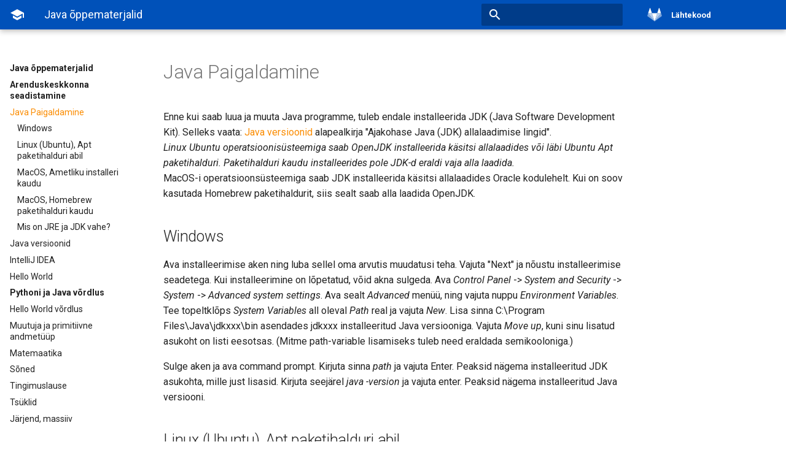

--- FILE ---
content_type: text/html; charset=utf-8
request_url: https://javadoc.pages.taltech.ee/setup/setup.html
body_size: 8599
content:

<!DOCTYPE html>

<html lang="ee">
  <head>
    <meta charset="utf-8" />
    <meta name="viewport" content="width=device-width, initial-scale=1.0" /><meta name="generator" content="Docutils 0.19: https://docutils.sourceforge.io/" />
<script type="text/javascript">

      var _gaq = _gaq || [];
      _gaq.push(['_setAccount', 'UA-91207497-2']);
      _gaq.push(['_trackPageview']);

      (function() {
        var ga = document.createElement('script'); ga.type = 'text/javascript'; ga.async = true;
        ga.src = ('https:' == document.location.protocol ? 'https://ssl' : 'http://www') + '.google-analytics.com/ga.js';
        var s = document.getElementsByTagName('script')[0]; s.parentNode.insertBefore(ga, s);
      })();
    </script>
  <meta name="viewport" content="width=device-width,initial-scale=1">
  <meta http-equiv="x-ua-compatible" content="ie=edge">
  <meta name="lang:clipboard.copy" content="Copy to clipboard">
  <meta name="lang:clipboard.copied" content="Copied to clipboard">
  <meta name="lang:search.language" content="en">
  <meta name="lang:search.pipeline.stopwords" content="True">
  <meta name="lang:search.pipeline.trimmer" content="True">
  <meta name="lang:search.result.none" content="No matching documents">
  <meta name="lang:search.result.one" content="1 matching document">
  <meta name="lang:search.result.other" content="# matching documents">
  <meta name="lang:search.tokenizer" content="[\s\-]+">

  
    <link href="https://fonts.gstatic.com/" rel="preconnect" crossorigin>
    <link href="https://fonts.googleapis.com/css?family=Roboto+Mono:400,500,700|Roboto:300,400,400i,700&display=fallback" rel="stylesheet">

    <style>
      body,
      input {
        font-family: "Roboto", "Helvetica Neue", Helvetica, Arial, sans-serif
      }

      code,
      kbd,
      pre {
        font-family: "Roboto Mono", "Courier New", Courier, monospace
      }
    </style>
  

  <link rel="stylesheet" href="../_static/stylesheets/application.css"/>
  <link rel="stylesheet" href="../_static/stylesheets/application-palette.css"/>
  <link rel="stylesheet" href="../_static/stylesheets/application-fixes.css"/>
  
  <link rel="stylesheet" href="../_static/fonts/material-icons.css"/>
  
  <meta name="theme-color" content="#3f51b5">
  <script src="../_static/javascripts/modernizr.js"></script>
  
  
  
    <title>Java Paigaldamine &#8212; Java materjalid 2025 documentation</title>
    <link rel="stylesheet" type="text/css" href="../_static/pygments.css" />
    <link rel="stylesheet" type="text/css" href="../_static/material.css" />
    <link rel="stylesheet" href="../_static/pygments.css" type="text/css" />
    <link rel="stylesheet" href="../_static/ttu.css" type="text/css" />
    <script data-url_root="../" id="documentation_options" src="../_static/documentation_options.js"></script>
    <script src="../_static/jquery.js"></script>
    <script src="../_static/underscore.js"></script>
    <script src="../_static/_sphinx_javascript_frameworks_compat.js"></script>
    <script src="../_static/doctools.js"></script>
    <script src="../_static/sphinx_highlight.js"></script>
    <script src="../_static/taltech.js"></script>
    <link rel="index" title="Index" href="../genindex.html" />
    <link rel="search" title="Search" href="../search.html" />
    <link rel="next" title="Java versioonid" href="java-versions.html" />
    <link rel="prev" title="Java õppematerjalid" href="../index.html" />
  
   

  </head>
  <body dir=ltr
        data-md-color-primary=orange data-md-color-accent=orange>
  
  <svg class="md-svg">
    <defs data-children-count="0">
      
      <svg xmlns="http://www.w3.org/2000/svg" width="500" height="500" viewBox="0 0 500 500" id="__gitlab"><path fill="currentColor" d="M93.667 473.347l90.684-279.097H2.983l90.684 279.097z" transform="translate(156.198 1.16)"/><path fill="currentColor" d="M221.333 473.345L130.649 194.25H3.557l217.776 279.095z" transform="translate(28.531 1.16)" opacity=".7"/><path fill="currentColor" d="M32 195.155L4.441 279.97a18.773 18.773 0 0 0 6.821 20.99l238.514 173.29L32 195.155z" transform="translate(.089 .256)" opacity=".5"/><path fill="currentColor" d="M2.667-84.844h127.092L75.14-252.942c-2.811-8.649-15.047-8.649-17.856 0L2.667-84.844z" transform="translate(29.422 280.256)"/><path fill="currentColor" d="M2.667 473.345L93.351 194.25h127.092L2.667 473.345z" transform="translate(247.198 1.16)" opacity=".7"/><path fill="currentColor" d="M221.334 195.155l27.559 84.815a18.772 18.772 0 0 1-6.821 20.99L3.557 474.25l217.777-279.095z" transform="translate(246.307 .256)" opacity=".5"/><path fill="currentColor" d="M130.667-84.844H3.575l54.618-168.098c2.811-8.649 15.047-8.649 17.856 0l54.618 168.098z" transform="translate(336.974 280.256)"/></svg>
      
    </defs>
  </svg>
  
  <input class="md-toggle" data-md-toggle="drawer" type="checkbox" id="__drawer">
  <input class="md-toggle" data-md-toggle="search" type="checkbox" id="__search">
  <label class="md-overlay" data-md-component="overlay" for="__drawer"></label>
  <a href="#setup/setup" tabindex="1" class="md-skip"> Skip to content </a>
  <header class="md-header" data-md-component="header">
  <nav class="md-header-nav md-grid">
    <div class="md-flex navheader">
      <div class="md-flex__cell md-flex__cell--shrink">
        <a href="../index.html" title="Java materjalid 2025 documentation"
           class="md-header-nav__button md-logo">
          
            <i class="md-icon">&#xe80c;</i>
          
        </a>
      </div>
      <div class="md-flex__cell md-flex__cell--shrink">
        <label class="md-icon md-icon--menu md-header-nav__button" for="__drawer"></label>
      </div>
      <div class="md-flex__cell md-flex__cell--stretch">
        <div class="md-flex__ellipsis md-header-nav__title" data-md-component="title">
          <span class="md-header-nav__topic">Java õppematerjalid</span>
          <span class="md-header-nav__topic"> Java Paigaldamine </span>
        </div>
      </div>
      <div class="md-flex__cell md-flex__cell--shrink">
        <label class="md-icon md-icon--search md-header-nav__button" for="__search"></label>
        
<div class="md-search" data-md-component="search" role="dialog">
  <label class="md-search__overlay" for="__search"></label>
  <div class="md-search__inner" role="search">
    <form class="md-search__form" action="../search.html" method="get" name="search">
      <input type="text" class="md-search__input" name="q" placeholder=""Search""
             autocapitalize="off" autocomplete="off" spellcheck="false"
             data-md-component="query" data-md-state="active">
      <label class="md-icon md-search__icon" for="__search"></label>
      <button type="reset" class="md-icon md-search__icon" data-md-component="reset" tabindex="-1">
        &#xE5CD;
      </button>
    </form>
    <div class="md-search__output">
      <div class="md-search__scrollwrap" data-md-scrollfix>
        <div class="md-search-result" data-md-component="result">
          <div class="md-search-result__meta">
            Type to start searching
          </div>
          <ol class="md-search-result__list"></ol>
        </div>
      </div>
    </div>
  </div>
</div>

      </div>
      
        <div class="md-flex__cell md-flex__cell--shrink">
          <div class="md-header-nav__source">
            <a href="https://gitlab.cs.ttu.ee/javadoc/javadoc.pages.taltech.ee/" title="Go to repository" class="md-source" data-md-source="github">

    <div class="md-source__icon">
      <svg xmlns="http://www.w3.org/2000/svg" xmlns:xlink="http://www.w3.org/1999/xlink" viewBox="0 0 24 24" width="28" height="28">
        <use xlink:href="#__gitlab" width="24" height="24"></use>
      </svg>
    </div>
  
  <div class="md-source__repository">
    Lähtekood
  </div>
</a>
          </div>
        </div>
      
      
  
  <script src="../_static/javascripts/version_dropdown.js"></script>
  <script>
    var json_loc = "../"versions.json"",
        target_loc = "../../",
        text = "Versions";
    $( document ).ready( add_version_dropdown(json_loc, target_loc, text));
  </script>
  

    </div>
  </nav>
</header>

  
  <div class="md-container">
    
    
    
  <nav class="md-tabs" data-md-component="tabs">
    <div class="md-tabs__inner md-grid">
      <ul class="md-tabs__list">
          <li class="md-tabs__item"><a href="../index.html" class="md-tabs__link">Java materjalid 2025 documentation</a></li>
      </ul>
    </div>
  </nav>
    <main class="md-main">
      <div class="md-main__inner md-grid" data-md-component="container">
        
          <div class="md-sidebar md-sidebar--primary" data-md-component="navigation">
            <div class="md-sidebar__scrollwrap">
              <div class="md-sidebar__inner">
                <nav class="md-nav md-nav--primary" data-md-level="0">
  <label class="md-nav__title md-nav__title--site" for="__drawer">
    <a href="../index.html" title="Java materjalid 2025 documentation" class="md-nav__button md-logo">
      
        <i class="md-icon">&#xe80c;</i>
      
    </a>
    <a href="../index.html"
       title="Java materjalid 2025 documentation">Java õppematerjalid</a>
  </label>
    <div class="md-nav__source">
      <a href="https://gitlab.cs.ttu.ee/javadoc/javadoc.pages.taltech.ee/" title="Go to repository" class="md-source" data-md-source="github">

    <div class="md-source__icon">
      <svg xmlns="http://www.w3.org/2000/svg" xmlns:xlink="http://www.w3.org/1999/xlink" viewBox="0 0 24 24" width="28" height="28">
        <use xlink:href="#__gitlab" width="24" height="24"></use>
      </svg>
    </div>
  
  <div class="md-source__repository">
    Lähtekood
  </div>
</a>
    </div>
  
  

  
  <ul class="md-nav__list">
    <li class="md-nav__item">
    
      <span class="md-nav__link caption"><span class="caption-text">Arenduskeskkonna seadistamine</span></span>
    
    </li>
    <li class="md-nav__item">
    
    
    <input class="md-toggle md-nav__toggle" data-md-toggle="toc" type="checkbox" id="__toc">
    <label class="md-nav__link md-nav__link--active" for="__toc"> Java Paigaldamine </label>
    
      <a href="#" class="md-nav__link md-nav__link--active">Java Paigaldamine</a>
      
        
<nav class="md-nav md-nav--secondary">
  <ul class="md-nav__list" data-md-scrollfix="">
  </ul>
</nav>
      <ul class="md-nav__list"> 
    <li class="md-nav__item">
    
    
      <a href="#windows" class="md-nav__link">Windows</a>
      
    
    </li>
    <li class="md-nav__item">
    
    
      <a href="#linux-ubuntu-apt-paketihalduri-abil" class="md-nav__link">Linux (Ubuntu), Apt paketihalduri abil</a>
      
    
    </li>
    <li class="md-nav__item">
    
    
      <a href="#macos-ametliku-installeri-kaudu" class="md-nav__link">MacOS, Ametliku installeri kaudu</a>
      
    
    </li>
    <li class="md-nav__item">
    
    
      <a href="#macos-homebrew-paketihalduri-kaudu" class="md-nav__link">MacOS, Homebrew paketihalduri kaudu</a>
      
    
    </li>
    <li class="md-nav__item">
    
    
      <a href="#mis-on-jre-ja-jdk-vahe" class="md-nav__link">Mis on JRE ja JDK vahe?</a>
      
    
    </li></ul>
    
    </li>
    <li class="md-nav__item">
    
    
      <a href="java-versions.html" class="md-nav__link">Java versioonid</a>
      
    
    </li>
    <li class="md-nav__item">
    
    
      <a href="intellij/index.html" class="md-nav__link">IntelliJ IDEA</a>
      
    
    </li>
    <li class="md-nav__item">
    
    
      <a href="hello-world.html" class="md-nav__link">Hello World</a>
      
    
    </li>
    <li class="md-nav__item">
    
      <span class="md-nav__link caption"><span class="caption-text">Pythoni ja Java võrdlus</span></span>
    
    </li>
    <li class="md-nav__item">
    
    
      <a href="../python_and_java_comparison/hello-world.html" class="md-nav__link">Hello World võrdlus</a>
      
    
    </li>
    <li class="md-nav__item">
    
    
      <a href="../python_and_java_comparison/variable-and-primitive.html" class="md-nav__link">Muutuja ja primitiivne andmetüüp</a>
      
    
    </li>
    <li class="md-nav__item">
    
    
      <a href="../python_and_java_comparison/math.html" class="md-nav__link">Matemaatika</a>
      
    
    </li>
    <li class="md-nav__item">
    
    
      <a href="../python_and_java_comparison/string.html" class="md-nav__link">Sõned</a>
      
    
    </li>
    <li class="md-nav__item">
    
    
      <a href="../python_and_java_comparison/if.html" class="md-nav__link">Tingimuslause</a>
      
    
    </li>
    <li class="md-nav__item">
    
    
      <a href="../python_and_java_comparison/loop.html" class="md-nav__link">Tsüklid</a>
      
    
    </li>
    <li class="md-nav__item">
    
    
      <a href="../python_and_java_comparison/array.html" class="md-nav__link">Järjend, massiiv</a>
      
    
    </li>
    <li class="md-nav__item">
    
    
      <a href="../python_and_java_comparison/map.html" class="md-nav__link">Sõnastik - Kujutis</a>
      
    
    </li>
    <li class="md-nav__item">
    
    
      <a href="../python_and_java_comparison/method.html" class="md-nav__link">Funktsioon (Meetod)</a>
      
    
    </li>
    <li class="md-nav__item">
    
    
      <a href="../python_and_java_comparison/oop.html" class="md-nav__link">Klass, objekt</a>
      
    
    </li>
    <li class="md-nav__item">
    
    
      <a href="../python_and_java_comparison/oop-method.html" class="md-nav__link">Meetod</a>
      
    
    </li>
    <li class="md-nav__item">
    
      <span class="md-nav__link caption"><span class="caption-text">Java programmeerimiskeel</span></span>
    
    </li>
    <li class="md-nav__item">
    
    
      <a href="../java_lang/java_file/index.html" class="md-nav__link">Java fail</a>
      
    
    </li>
    <li class="md-nav__item">
    
    
      <a href="../java_lang/data_types/index.html" class="md-nav__link">Andmetüübid</a>
      
    
    </li>
    <li class="md-nav__item">
    
    
      <a href="../java_lang/variable.html" class="md-nav__link">Muutuja</a>
      
    
    </li>
    <li class="md-nav__item">
    
    
      <a href="../java_lang/string.html" class="md-nav__link">Sõne</a>
      
    
    </li>
    <li class="md-nav__item">
    
    
      <a href="../java_lang/control_flow/index.html" class="md-nav__link">Juhtimisvood</a>
      
    
    </li>
    <li class="md-nav__item">
    
    
      <a href="../java_lang/method/index.html" class="md-nav__link">Meetod (funktsioon)</a>
      
    
    </li>
    <li class="md-nav__item">
    
    
      <a href="../java_lang/exception/index.html" class="md-nav__link">Erind</a>
      
    
    </li>
    <li class="md-nav__item">
    
      <span class="md-nav__link caption"><span class="caption-text">Andmestruktuurid</span></span>
    
    </li>
    <li class="md-nav__item">
    
    
      <a href="../data_structures/array.html" class="md-nav__link">Massiiv</a>
      
    
    </li>
    <li class="md-nav__item">
    
    
      <a href="../data_structures/list.html" class="md-nav__link">Loend ehk List</a>
      
    
    </li>
    <li class="md-nav__item">
    
    
      <a href="../data_structures/list-list.html" class="md-nav__link">Kahemõõtmelised kogumid</a>
      
    
    </li>
    <li class="md-nav__item">
    
    
      <a href="../data_structures/set.html" class="md-nav__link"><em>Set</em> ehk hulk</a>
      
    
    </li>
    <li class="md-nav__item">
    
    
      <a href="../data_structures/map.html" class="md-nav__link">Kujutis ehk Map</a>
      
    
    </li>
    <li class="md-nav__item">
    
    
      <a href="../data_structures/stack.html" class="md-nav__link">Stack ehk magasin</a>
      
    
    </li>
    <li class="md-nav__item">
    
    
      <a href="../data_structures/queue.html" class="md-nav__link">Queue ehk järjekord</a>
      
    
    </li>
    <li class="md-nav__item">
    
    
      <a href="../data_structures/graph.html" class="md-nav__link">Graaf</a>
      
    
    </li>
    <li class="md-nav__item">
    
    
      <a href="../data_structures/binary-tree.html" class="md-nav__link">Kahendpuu</a>
      
    
    </li>
    <li class="md-nav__item">
    
      <span class="md-nav__link caption"><span class="caption-text">Projekti strukturiseerimine</span></span>
    
    </li>
    <li class="md-nav__item">
    
    
      <a href="../project_structure/java-project-structure.html" class="md-nav__link">Java projekti ülesehitus</a>
      
    
    </li>
    <li class="md-nav__item">
    
    
      <a href="../project_structure/package.html" class="md-nav__link">Pakid, teegid</a>
      
    
    </li>
    <li class="md-nav__item">
    
    
      <a href="../project_structure/jar.html" class="md-nav__link">JAR-faili koostamine</a>
      
    
    </li>
    <li class="md-nav__item">
    
    
      <a href="../project_structure/code-modularity.html" class="md-nav__link">Koodi moduleerimine</a>
      
    
    </li>
    <li class="md-nav__item">
    
    
      <a href="../project_structure/module.html" class="md-nav__link">Moodul (module-info.java)</a>
      
    
    </li>
    <li class="md-nav__item">
    
      <span class="md-nav__link caption"><span class="caption-text">Java - OOP</span></span>
    
    </li>
    <li class="md-nav__item">
    
    
      <a href="../oop/oop-general.html" class="md-nav__link">Java objektorienteeritud programmeerimise kontsept</a>
      
    
    </li>
    <li class="md-nav__item">
    
    
      <a href="../oop/oop-classes-and-objects.html" class="md-nav__link">Klassid ja objektid</a>
      
    
    </li>
    <li class="md-nav__item">
    
    
      <a href="../oop/oop-variable-scope.html" class="md-nav__link">Muutuja skoop</a>
      
    
    </li>
    <li class="md-nav__item">
    
    
      <a href="../oop/oop-creating-object.html" class="md-nav__link">Objekti loomine</a>
      
    
    </li>
    <li class="md-nav__item">
    
    
      <a href="../oop/oop-project.html" class="md-nav__link">Vaba OOP projekt</a>
      
    
    </li>
    <li class="md-nav__item">
    
    
      <a href="../oop/oop-constructor.html" class="md-nav__link">Konstruktorid</a>
      
    
    </li>
    <li class="md-nav__item">
    
    
      <a href="../oop/oop-visibility.html" class="md-nav__link">OOP: nähtavus (private, protected, public, tühi)</a>
      
    
    </li>
    <li class="md-nav__item">
    
    
      <a href="../oop/oop-static.html" class="md-nav__link">Staatilised meetodid, muutujad ja konstandid</a>
      
    
    </li>
    <li class="md-nav__item">
    
    
      <a href="../oop/oop-this.html" class="md-nav__link">Võtmesõna this</a>
      
    
    </li>
    <li class="md-nav__item">
    
    
      <a href="../oop/oop-object-as-variable.html" class="md-nav__link">Objekt muutujas</a>
      
    
    </li>
    <li class="md-nav__item">
    
    
      <a href="../oop/oop-encapsulation.html" class="md-nav__link"><em>Encapsulation</em> ehk kapseldamine</a>
      
    
    </li>
    <li class="md-nav__item">
    
    
      <a href="../oop/record.html" class="md-nav__link">Record klass</a>
      
    
    </li>
    <li class="md-nav__item">
    
    
      <a href="../oop/abstraction.html" class="md-nav__link">Abstraction</a>
      
    
    </li>
    <li class="md-nav__item">
    
    
      <a href="../oop/oop-subclass.html" class="md-nav__link">Alamklass</a>
      
    
    </li>
    <li class="md-nav__item">
    
    
      <a href="../oop/oop-polymorphism.html" class="md-nav__link">Polümorfism</a>
      
    
    </li>
    <li class="md-nav__item">
    
    
      <a href="../oop/oop-super.html" class="md-nav__link">Võtmesõna super</a>
      
    
    </li>
    <li class="md-nav__item">
    
    
      <a href="../oop/oop-override-vs-overload.html" class="md-nav__link">Overload ja Override</a>
      
    
    </li>
    <li class="md-nav__item">
    
    
      <a href="../oop/oop-lists.html" class="md-nav__link">Objektide kogumid</a>
      
    
    </li>
    <li class="md-nav__item">
    
    
      <a href="../oop/oop-special-methods.html" class="md-nav__link">Erilised meetodid</a>
      
    
    </li>
    <li class="md-nav__item">
    
    
      <a href="../oop/oop-inheritance.html" class="md-nav__link"><em>Inheritance</em> ehk pärimine</a>
      
    
    </li>
    <li class="md-nav__item">
    
    
      <a href="../oop/oop-interface.html" class="md-nav__link">Liides</a>
      
    
    </li>
    <li class="md-nav__item">
    
    
      <a href="../oop/oop-enum.html" class="md-nav__link"><em>Enum</em> - konstantide loend</a>
      
    
    </li>
    <li class="md-nav__item">
    
    
      <a href="../oop/oop-generics.html" class="md-nav__link">Geneerilised tüübid</a>
      
    
    </li>
    <li class="md-nav__item">
    
    
      <a href="../oop/oop-solid.html" class="md-nav__link">SOLID</a>
      
    
    </li>
    <li class="md-nav__item">
    
      <span class="md-nav__link caption"><span class="caption-text">Koodistiil</span></span>
    
    </li>
    <li class="md-nav__item">
    
    
      <a href="../code_style/code-style.html" class="md-nav__link">Koodistiil</a>
      
    
    </li>
    <li class="md-nav__item">
    
    
      <a href="../code_style/clean-code.html" class="md-nav__link">Puhas kood (Clean code)</a>
      
    
    </li>
    <li class="md-nav__item">
    
    
      <a href="../code_style/javadoc.html" class="md-nav__link">Javadoc</a>
      
    
    </li>
    <li class="md-nav__item">
    
      <span class="md-nav__link caption"><span class="caption-text">Java - Muu</span></span>
    
    </li>
    <li class="md-nav__item">
    
    
      <a href="../java_other/stringbuilder.html" class="md-nav__link">StringBuilder</a>
      
    
    </li>
    <li class="md-nav__item">
    
    
      <a href="../java_other/annotations.html" class="md-nav__link">Annotatsioon</a>
      
    
    </li>
    <li class="md-nav__item">
    
    
      <a href="../java_other/lambda.html" class="md-nav__link">Lambda väljendid</a>
      
    
    </li>
    <li class="md-nav__item">
    
    
      <a href="../java_other/oop-optional.html" class="md-nav__link">Optional</a>
      
    
    </li>
    <li class="md-nav__item">
    
    
      <a href="../java_other/stream.html" class="md-nav__link">Stream</a>
      
    
    </li>
    <li class="md-nav__item">
    
    
      <a href="../java_other/regex.html" class="md-nav__link">Regulaaravaldised</a>
      
    
    </li>
    <li class="md-nav__item">
    
    
      <a href="../java_other/date-time.html" class="md-nav__link">Kuupäevad ja kellaajad</a>
      
    
    </li>
    <li class="md-nav__item">
    
    
      <a href="../java_other/json.html" class="md-nav__link">JSON Failide käsitlemine</a>
      
    
    </li>
    <li class="md-nav__item">
    
    
      <a href="../java_other/logger.html" class="md-nav__link">Logger</a>
      
    
    </li>
    <li class="md-nav__item">
    
    
      <a href="../java_other/var.html" class="md-nav__link">var andmetüüp</a>
      
    
    </li>
    <li class="md-nav__item">
    
    
      <a href="../java_other/reading-input-from-web.html" class="md-nav__link">Sisendi lugemine veebist</a>
      
    
    </li>
    <li class="md-nav__item">
    
    
      <a href="../java_other/input_output/index.html" class="md-nav__link">Sisend, väljund</a>
      
    
    </li>
    <li class="md-nav__item">
    
      <span class="md-nav__link caption"><span class="caption-text">Disainimustrid</span></span>
    
    </li>
    <li class="md-nav__item">
    
    
      <a href="../design_patterns/index.html" class="md-nav__link">Enimkasutatavad disainimustrid</a>
      
    
    </li>
    <li class="md-nav__item">
    
    
      <a href="../design_patterns/structural_patterns.html" class="md-nav__link">Struktuurmustrid</a>
      
    
    </li>
    <li class="md-nav__item">
    
    
      <a href="../design_patterns/creational_patterns.html" class="md-nav__link">Loovmustrid</a>
      
    
    </li>
    <li class="md-nav__item">
    
    
      <a href="../design_patterns/behaviour_patterns.html" class="md-nav__link">Käitumismustrid</a>
      
    
    </li>
    <li class="md-nav__item">
    
    
      <a href="../design_patterns/dependancy_injection.html" class="md-nav__link">Sõltuvuste süstimine (<em>dependency injection</em>)</a>
      
    
    </li>
    <li class="md-nav__item">
    
      <span class="md-nav__link caption"><span class="caption-text">Testimine</span></span>
    
    </li>
    <li class="md-nav__item">
    
    
      <a href="../testing/unit-testing.html" class="md-nav__link">Üksustestimine ehk Unit Testing</a>
      
    
    </li>
    <li class="md-nav__item">
    
    
      <a href="../testing/naming.html" class="md-nav__link">Üksustestide nimetamine</a>
      
    
    </li>
    <li class="md-nav__item">
    
    
      <a href="../testing/structuring.html" class="md-nav__link">Üksustestide strukturiseerimine</a>
      
    
    </li>
    <li class="md-nav__item">
    
      <span class="md-nav__link caption"><span class="caption-text">Algoritmid</span></span>
    
    </li>
    <li class="md-nav__item">
    
    
      <a href="../algorithms/pathfinding.html" class="md-nav__link">Rajaleidmine</a>
      
    
    </li>
    <li class="md-nav__item">
    
      <span class="md-nav__link caption"><span class="caption-text">JavaFX</span></span>
    
    </li>
    <li class="md-nav__item">
    
    
      <a href="../javafx/javafx-general.html" class="md-nav__link"><em>JavaFX</em></a>
      
    
    </li>
    <li class="md-nav__item">
    
    
      <a href="../javafx/javafx-basic-structure.html" class="md-nav__link"><em>JavaFX</em> Baasstruktuur</a>
      
    
    </li>
    <li class="md-nav__item">
    
    
      <a href="../javafx/javafx-layout.html" class="md-nav__link"><em>JavaFX: Layout</em></a>
      
    
    </li>
    <li class="md-nav__item">
    
    
      <a href="../javafx/javafx-components.html" class="md-nav__link">JavaFX: komponendid</a>
      
    
    </li>
    <li class="md-nav__item">
    
    
      <a href="../javafx/javafx-property.html" class="md-nav__link">JavaFX: Property</a>
      
    
    </li>
    <li class="md-nav__item">
    
    
      <a href="../javafx/javafx-animation.html" class="md-nav__link"><em>JavaFX</em> Animatsioonid</a>
      
    
    </li>
    <li class="md-nav__item">
    
    
      <a href="../javafx/javafx-event-handler.html" class="md-nav__link"><em>JavaFX Event handler</em></a>
      
    
    </li>
    <li class="md-nav__item">
    
      <span class="md-nav__link caption"><span class="caption-text">Git</span></span>
    
    </li>
    <li class="md-nav__item">
    
    
      <a href="../git/git.html" class="md-nav__link">Git</a>
      
    
    </li>
    <li class="md-nav__item">
    
    
      <a href="../git/git-command-line.html" class="md-nav__link">Git kasutamine käsureal</a>
      
    
    </li>
    <li class="md-nav__item">
    
    
      <a href="../git/git-ttu.html" class="md-nav__link">Giti kasutamine TTÜs</a>
      
    
    </li>
    <li class="md-nav__item">
    
    
      <a href="../git/gitlab.html" class="md-nav__link">Salve (projekti) loomine Gitlab lehel</a>
      
    
    </li>
    <li class="md-nav__item">
    
    
      <a href="../git/gitlab-project.html" class="md-nav__link">Gitlabi kasutamine suuremas projektis</a>
      
    
    </li>
    <li class="md-nav__item">
    
      <span class="md-nav__link caption"><span class="caption-text">Varia</span></span>
    
    </li>
    <li class="md-nav__item">
    
    
      <a href="../misc/complexity.html" class="md-nav__link">Keerukus</a>
      
    
    </li>
    <li class="md-nav__item">
    
    
      <a href="../misc/bugs.html" class="md-nav__link">Vead</a>
      
    
    </li>
    <li class="md-nav__item">
    
    
      <a href="../misc/most-frequent-errors.html" class="md-nav__link">Korduma kippuvad vead OOP ülesannetes</a>
      
    
    </li>
    <li class="md-nav__item">
    
    
      <a href="../misc/recursion.html" class="md-nav__link">Rekursioon</a>
      
    
    </li>
    <li class="md-nav__item">
    
    
      <a href="../misc/java-history.html" class="md-nav__link">Java ajalugu</a>
      
    
    </li>
    <li class="md-nav__item">
    
      <span class="md-nav__link caption"><span class="caption-text">Muu</span></span>
    
    </li>
    <li class="md-nav__item">
    
    
      <a href="../other/exam.html" class="md-nav__link">Eksamiga seonduv informatsioon</a>
      
    
    </li>
    <li class="md-nav__item">
    
      <span class="md-nav__link caption"><span class="caption-text">Eksami vaba OOP näide</span></span>
    
    </li>
    <li class="md-nav__item">
    
    
      <a href="../exam_example/exam_example.html" class="md-nav__link">Eksami vaba OOP näide: loomine ja testimine</a>
      
    
    </li>
  </ul>
  

</nav>
              </div>
            </div>
          </div>
          <div class="md-sidebar md-sidebar--secondary" data-md-component="toc">
            <div class="md-sidebar__scrollwrap">
              <div class="md-sidebar__inner">
                
<nav class="md-nav md-nav--secondary">
  <ul class="md-nav__list" data-md-scrollfix="">
  </ul>
</nav>
              </div>
            </div>
          </div>
        
        <div class="md-content">
          <article class="md-content__inner md-typeset" role="main">
            
  <section id="java-paigaldamine">
<h1 id="setup-setup--page-root">Java Paigaldamine<a class="headerlink" href="#setup-setup--page-root" title="Permalink to this heading"></a></h1>
<div class="line-block">
<div class="line">Enne kui saab luua ja muuta Java programme, tuleb endale installeerida JDK (Java Software Development Kit). Selleks vaata: <a class="reference internal" href="java-versions.html"><span class="doc">Java versioonid</span></a> alapealkirja "Ajakohase Java (JDK) allalaadimise lingid".</div>
<div class="line"><em>Linux Ubuntu operatsioonisüsteemiga saab OpenJDK installeerida käsitsi allalaadides või läbi Ubuntu Apt paketihalduri. Paketihalduri kaudu installeerides pole JDK-d eraldi vaja alla laadida.</em></div>
<div class="line">MacOS-i operatsioonsüsteemiga saab JDK installeerida käsitsi allalaadides Oracle kodulehelt. Kui on soov kasutada Homebrew paketihaldurit, siis sealt saab alla laadida OpenJDK.</div>
</div>
<section id="windows">
<h2 id="windows">Windows<a class="headerlink" href="#windows" title="Permalink to this heading"></a></h2>
<p>Ava installeerimise aken ning luba sellel oma arvutis muudatusi teha.
Vajuta "Next" ja nõustu installeerimise seadetega. Kui installeerimine on lõpetatud, võid akna sulgeda.
Ava <em>Control Panel</em> -&gt; <em>System and Security</em> -&gt; <em>System</em> -&gt; <em>Advanced system settings</em>.
Ava sealt <em>Advanced</em> menüü, ning vajuta nuppu <em>Environment Variables</em>.
Tee topeltklõps <em>System Variables</em> all oleval <em>Path</em> real ja vajuta <em>New</em>.
Lisa sinna C:\Program Files\Java\jdkxxx\bin asendades jdkxxx installeeritud Java versiooniga. Vajuta <em>Move up</em>, kuni sinu lisatud asukoht on listi eesotsas. (Mitme path-variable lisamiseks tuleb need eraldada semikooloniga.)</p>
<p>Sulge aken ja ava command prompt.
Kirjuta sinna <em>path</em> ja vajuta Enter. Peaksid nägema installeeritud JDK asukohta, mille just lisasid.
Kirjuta seejärel <em>java -version</em> ja vajuta enter. Peaksid nägema installeeritud Java versiooni.</p>
</section>
<section id="linux-ubuntu-apt-paketihalduri-abil">
<h2 id="linux-ubuntu-apt-paketihalduri-abil">Linux (Ubuntu), Apt paketihalduri abil<a class="headerlink" href="#linux-ubuntu-apt-paketihalduri-abil" title="Permalink to this heading"></a></h2>
<p>Ubuntu Linux süsteemides peaks OpenJDK pakk juba installitud olema.
Seda saab kontrollida käsuga terminalis:</p>
<div class="highlight-default notranslate"><div class="highlight"><pre><span></span><span class="n">javac</span> <span class="o">-</span><span class="n">version</span>
</pre></div>
</div>
<p>Kui JDK pole installitud kuvatakse midagi sarnast:</p>
<div class="highlight-default notranslate"><div class="highlight"><pre><span></span><span class="n">Command</span> <span class="s1">'javac'</span> <span class="ow">not</span> <span class="n">found</span>
</pre></div>
</div>
<p>Sellisel juhul on vaja JDK installida läbi käsurea. OpenJDK 21 puhul:</p>
<div class="highlight-default notranslate"><div class="highlight"><pre><span></span><span class="n">sudo</span> <span class="n">apt</span> <span class="n">install</span> <span class="n">openjdk</span><span class="o">-</span><span class="mi">21</span><span class="o">-</span><span class="n">jdk</span>
</pre></div>
</div>
<p>pärast installeerimist peaks javac käsk andma installitud versiooni info:</p>
<div class="highlight-default notranslate"><div class="highlight"><pre><span></span><span class="n">javac</span> <span class="mf">21.0.2</span>
</pre></div>
</div>
</section>
<section id="macos-ametliku-installeri-kaudu">
<h2 id="macos-ametliku-installeri-kaudu">MacOS, Ametliku installeri kaudu<a class="headerlink" href="#macos-ametliku-installeri-kaudu" title="Permalink to this heading"></a></h2>
<p>Tee topeltklõps alla laetud failil, et avada installeerimise aken.
Vajuta <em>Continue</em> ja seejärel <em>Install</em>.
Sisesta administraatori kasutajanimi ja parool.
Vajuta <em>Install Software</em>. Kui installeerimine on lõpetatud, võid akna sulgeda.
Peale installeerimist ava <em>Terminal</em>.
Kirjuta sinna <em>javac -version</em> ja vajuta Enter.
Kui installeerimine oli edukas, peaksid nüüd nägema installeeritud JDK versiooni, näiteks "javac 21.0.2".</p>
</section>
<section id="macos-homebrew-paketihalduri-kaudu">
<h2 id="macos-homebrew-paketihalduri-kaudu">MacOS, Homebrew paketihalduri kaudu<a class="headerlink" href="#macos-homebrew-paketihalduri-kaudu" title="Permalink to this heading"></a></h2>
<p>Kui juba pole olemas, siis paigaldage endale Homebrew: <a class="reference external" href="https://brew.sh">https://brew.sh</a></p>
<p>Järgnevalt avage terminal ning käivitage järgnev käsklus (näiteks versioon 21 paigaldamiseks):</p>
<div class="highlight-default notranslate"><div class="highlight"><pre><span></span><span class="n">brew</span> <span class="n">install</span> <span class="n">openjdk</span><span class="o">@</span><span class="mi">21</span>
</pre></div>
</div>
<p>Peale paigaldust, veenduge, et OpenJDK sai paigaldatud:</p>
<div class="highlight-default notranslate"><div class="highlight"><pre><span></span><span class="n">javac</span> <span class="o">-</span><span class="n">version</span>
</pre></div>
</div>
<p>Kui kõik läks edukalt, peaks javac käsklus tagastama järgneva:</p>
<div class="highlight-default notranslate"><div class="highlight"><pre><span></span><span class="n">javac</span> <span class="mf">21.0.2</span>
</pre></div>
</div>
</section>
<section id="mis-on-jre-ja-jdk-vahe">
<h2 id="mis-on-jre-ja-jdk-vahe">Mis on JRE ja JDK vahe?<a class="headerlink" href="#mis-on-jre-ja-jdk-vahe" title="Permalink to this heading"></a></h2>
<p>JRE: Java Runtime Environment. See on Java virtuaalmasin, mille peal jooksevad Java rakendused. See sisaldab ka brauseri pluginaid aplettide jooksutamiseks.</p>
<p>JDK: Java Software Development Kit. Sisaldab endas JRE-d, kompilaatorit ja vahendeid näiteks silumiseks, et luua ja kompileerida Java programme.</p>
<p>Kui on vaja Java programme ainult jooksutada, peaks piisama JRE-st. Kui aga soovitakse tegeleda arenduse ja programmide kompileerimisega, tuleks paigaldada JDK.</p>
</section>
</section>


          </article>
        </div>
      </div>
    </main>
  </div>
  <footer class="md-footer">
    <div class="md-footer-nav">
      <nav class="md-footer-nav__inner md-grid">
          
            <a href="../index.html" title="Java õppematerjalid"
               class="md-flex md-footer-nav__link md-footer-nav__link--prev"
               rel="prev">
              <div class="md-flex__cell md-flex__cell--shrink">
                <i class="md-icon md-icon--arrow-back md-footer-nav__button"></i>
              </div>
              <div class="md-flex__cell md-flex__cell--stretch md-footer-nav__title">
                <span class="md-flex__ellipsis">
                  <span
                      class="md-footer-nav__direction"> "Previous" </span> Java õppematerjalid </span>
              </div>
            </a>
          
          
            <a href="java-versions.html" title="Java versioonid"
               class="md-flex md-footer-nav__link md-footer-nav__link--next"
               rel="next">
            <div class="md-flex__cell md-flex__cell--stretch md-footer-nav__title"><span
                class="md-flex__ellipsis"> <span
                class="md-footer-nav__direction"> "Next" </span> Java versioonid </span>
            </div>
            <div class="md-flex__cell md-flex__cell--shrink"><i
                class="md-icon md-icon--arrow-forward md-footer-nav__button"></i>
            </div>
          
        </a>
        
      </nav>
    </div>
    <div class="md-footer-meta md-typeset">
      <div class="md-footer-meta__inner md-grid">
        <div class="md-footer-copyright">
          <div class="md-footer-copyright__highlight">
              &#169; Copyright 2025.
              
          </div>
            Created using
            <a href="http://www.sphinx-doc.org/">Sphinx</a> 5.3.0.
             and
            <a href="https://github.com/bashtage/sphinx-material/">Material for
              Sphinx</a>
        </div>
      </div>
    </div>
  </footer>
  <script src="../_static/javascripts/application.js"></script>
  <script>app.initialize({version: "1.0.4", url: {base: ".."}})</script>
  </body>
</html>

--- FILE ---
content_type: text/css; charset=utf-8
request_url: https://javadoc.pages.taltech.ee/_static/ttu.css
body_size: 245
content:
.wy-nav-content {
    max-width: 950px;
}

/* Visual indicators for clickable title */
.md-header-nav__topic:hover {
    text-decoration: underline;
    cursor: pointer;
}

/* Header colour */
.md-header {
    background-color: #0051b9 !important;
}

/* Hide tabs as we only have a single tab */
.md-tabs {
    display: none;
}

/* Small viewport sidebar colour */
@media only screen and (max-width: 76.1875em) {
    html [data-md-color-primary=blue] .md-nav--primary .md-nav__title--site {
        background-color: #e4067e;
    }
}

/* Small viewport sidebar source link colour */
[data-md-color-primary=blue] .md-nav__source {
    background-color: #aa1352;
}


--- FILE ---
content_type: application/javascript
request_url: https://javadoc.pages.taltech.ee/_static/documentation_options.js
body_size: 286
content:
var DOCUMENTATION_OPTIONS = {
    URL_ROOT: document.getElementById("documentation_options").getAttribute('data-url_root'),
    VERSION: '2025',
    LANGUAGE: 'ee',
    COLLAPSE_INDEX: false,
    BUILDER: 'html',
    FILE_SUFFIX: '.html',
    LINK_SUFFIX: '.html',
    HAS_SOURCE: true,
    SOURCELINK_SUFFIX: '.txt',
    NAVIGATION_WITH_KEYS: false,
    SHOW_SEARCH_SUMMARY: true,
    ENABLE_SEARCH_SHORTCUTS: true,
};

--- FILE ---
content_type: application/javascript
request_url: https://javadoc.pages.taltech.ee/_static/taltech.js
body_size: 318
content:
function createClickableHeader() {
    $(".md-header-nav__topic").click(function () {
        window.location = "https://javadoc.pages.taltech.ee/";
    });
}

function init() {
    createClickableHeader();
}


document.addEventListener('DOMContentLoaded', function () {
    init();
    document.querySelector(".md-nav__link.md-nav__link--active")?.parentElement.scrollIntoView({
        behavior: "smooth",
        block: "center"
    })

}, false);
